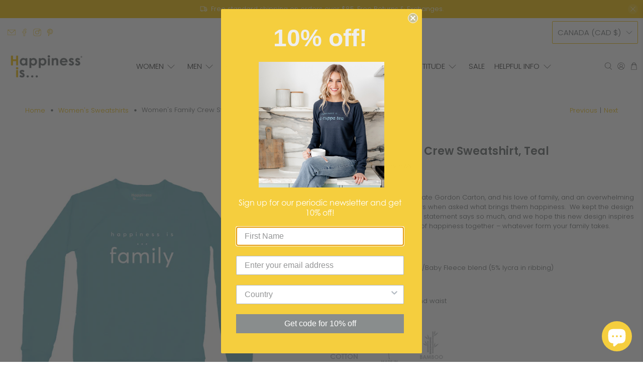

--- FILE ---
content_type: text/javascript; charset=utf-8
request_url: https://happinessisinc.com/products/womens-family-crew-sweatshirt-teal.js
body_size: 1396
content:
{"id":4833298186325,"title":"Women's Family Crew Sweatshirt, Teal","handle":"womens-family-crew-sweatshirt-teal","description":"Inspired by our founder, the late Gordon Carton, and his love of family, and an overwhelming response from our customers when asked what brings them happiness.  We kept the design simple because we think the statement says so much, and we hope this new design inspires you to share your moments of happiness together – whatever form your family takes. \n\u003cp\u003e \u003c\/p\u003e\n\u003ch6\u003eDetails\u003c\/h6\u003e\n\u003cul\u003e\n\u003cul\u003e\n\u003cul\u003e\u003c\/ul\u003e\n\u003c\/ul\u003e\n\u003cli\u003eBamboo\/Organic Cotton\/Baby Fleece blend (5% lycra in ribbing)\u003c\/li\u003e\n\u003cli\u003eBrushed fleece interior\u003c\/li\u003e\n\u003cli\u003ePreshrunk fabric\u003c\/li\u003e\n\u003cli\u003eRibbed collar, sleeves and waist\u003c\/li\u003e\n\u003cli\u003eMade in Canada\u003c\/li\u003e\n\u003c\/ul\u003e\n\u003cp\u003e\u003cimg alt=\"\" src=\"https:\/\/cdn.shopify.com\/s\/files\/1\/1227\/1228\/files\/Cotton_Bamboo_1_medium.png?v=1566398612\"\u003e\u003c\/p\u003e\n\u003cp\u003e \u003c\/p\u003e","published_at":"2021-01-15T20:02:07-05:00","created_at":"2021-01-15T20:02:07-05:00","vendor":"Family \u0026 Friends Collection","type":"Women's Sweatshirts","tags":["DTF","Sweatshirts","Teal","Women's"],"price":9500,"price_min":9500,"price_max":9500,"available":true,"price_varies":false,"compare_at_price":9500,"compare_at_price_min":9500,"compare_at_price_max":9500,"compare_at_price_varies":false,"variants":[{"id":32965056299093,"title":"x-small","option1":"x-small","option2":null,"option3":null,"sku":"W04-D022-TEA-XS","requires_shipping":true,"taxable":true,"featured_image":{"id":15841164656725,"product_id":4833298186325,"position":1,"created_at":"2021-01-15T20:02:10-05:00","updated_at":"2021-01-15T20:02:10-05:00","alt":null,"width":1080,"height":1080,"src":"https:\/\/cdn.shopify.com\/s\/files\/1\/1227\/1228\/products\/Family_Crew_Teal.jpg?v=1610758930","variant_ids":[32965056299093,32965056331861,32965056364629,32965056397397,32965056430165,32965056462933]},"available":true,"name":"Women's Family Crew Sweatshirt, Teal - x-small","public_title":"x-small","options":["x-small"],"price":9500,"weight":290,"compare_at_price":9500,"inventory_quantity":5,"inventory_management":"shopify","inventory_policy":"continue","barcode":"6899183578","featured_media":{"alt":null,"id":8015166636117,"position":1,"preview_image":{"aspect_ratio":1.0,"height":1080,"width":1080,"src":"https:\/\/cdn.shopify.com\/s\/files\/1\/1227\/1228\/products\/Family_Crew_Teal.jpg?v=1610758930"}},"requires_selling_plan":false,"selling_plan_allocations":[]},{"id":32965056331861,"title":"small","option1":"small","option2":null,"option3":null,"sku":"W04-D022-TEA-S","requires_shipping":true,"taxable":true,"featured_image":{"id":15841164656725,"product_id":4833298186325,"position":1,"created_at":"2021-01-15T20:02:10-05:00","updated_at":"2021-01-15T20:02:10-05:00","alt":null,"width":1080,"height":1080,"src":"https:\/\/cdn.shopify.com\/s\/files\/1\/1227\/1228\/products\/Family_Crew_Teal.jpg?v=1610758930","variant_ids":[32965056299093,32965056331861,32965056364629,32965056397397,32965056430165,32965056462933]},"available":true,"name":"Women's Family Crew Sweatshirt, Teal - small","public_title":"small","options":["small"],"price":9500,"weight":290,"compare_at_price":9500,"inventory_quantity":0,"inventory_management":"shopify","inventory_policy":"continue","barcode":"6899183579","featured_media":{"alt":null,"id":8015166636117,"position":1,"preview_image":{"aspect_ratio":1.0,"height":1080,"width":1080,"src":"https:\/\/cdn.shopify.com\/s\/files\/1\/1227\/1228\/products\/Family_Crew_Teal.jpg?v=1610758930"}},"requires_selling_plan":false,"selling_plan_allocations":[]},{"id":32965056364629,"title":"medium","option1":"medium","option2":null,"option3":null,"sku":"W04-D022-TEA-M","requires_shipping":true,"taxable":true,"featured_image":{"id":15841164656725,"product_id":4833298186325,"position":1,"created_at":"2021-01-15T20:02:10-05:00","updated_at":"2021-01-15T20:02:10-05:00","alt":null,"width":1080,"height":1080,"src":"https:\/\/cdn.shopify.com\/s\/files\/1\/1227\/1228\/products\/Family_Crew_Teal.jpg?v=1610758930","variant_ids":[32965056299093,32965056331861,32965056364629,32965056397397,32965056430165,32965056462933]},"available":true,"name":"Women's Family Crew Sweatshirt, Teal - medium","public_title":"medium","options":["medium"],"price":9500,"weight":290,"compare_at_price":9500,"inventory_quantity":0,"inventory_management":"shopify","inventory_policy":"continue","barcode":"6899183580","featured_media":{"alt":null,"id":8015166636117,"position":1,"preview_image":{"aspect_ratio":1.0,"height":1080,"width":1080,"src":"https:\/\/cdn.shopify.com\/s\/files\/1\/1227\/1228\/products\/Family_Crew_Teal.jpg?v=1610758930"}},"requires_selling_plan":false,"selling_plan_allocations":[]},{"id":32965056397397,"title":"large","option1":"large","option2":null,"option3":null,"sku":"W04-D022-TEA-L","requires_shipping":true,"taxable":true,"featured_image":{"id":15841164656725,"product_id":4833298186325,"position":1,"created_at":"2021-01-15T20:02:10-05:00","updated_at":"2021-01-15T20:02:10-05:00","alt":null,"width":1080,"height":1080,"src":"https:\/\/cdn.shopify.com\/s\/files\/1\/1227\/1228\/products\/Family_Crew_Teal.jpg?v=1610758930","variant_ids":[32965056299093,32965056331861,32965056364629,32965056397397,32965056430165,32965056462933]},"available":true,"name":"Women's Family Crew Sweatshirt, Teal - large","public_title":"large","options":["large"],"price":9500,"weight":290,"compare_at_price":9500,"inventory_quantity":0,"inventory_management":"shopify","inventory_policy":"continue","barcode":"6899183581","featured_media":{"alt":null,"id":8015166636117,"position":1,"preview_image":{"aspect_ratio":1.0,"height":1080,"width":1080,"src":"https:\/\/cdn.shopify.com\/s\/files\/1\/1227\/1228\/products\/Family_Crew_Teal.jpg?v=1610758930"}},"requires_selling_plan":false,"selling_plan_allocations":[]},{"id":32965056430165,"title":"x-large","option1":"x-large","option2":null,"option3":null,"sku":"W04-D022-TEA-XL","requires_shipping":true,"taxable":true,"featured_image":{"id":15841164656725,"product_id":4833298186325,"position":1,"created_at":"2021-01-15T20:02:10-05:00","updated_at":"2021-01-15T20:02:10-05:00","alt":null,"width":1080,"height":1080,"src":"https:\/\/cdn.shopify.com\/s\/files\/1\/1227\/1228\/products\/Family_Crew_Teal.jpg?v=1610758930","variant_ids":[32965056299093,32965056331861,32965056364629,32965056397397,32965056430165,32965056462933]},"available":true,"name":"Women's Family Crew Sweatshirt, Teal - x-large","public_title":"x-large","options":["x-large"],"price":9500,"weight":290,"compare_at_price":9500,"inventory_quantity":3,"inventory_management":"shopify","inventory_policy":"continue","barcode":"6899183582","featured_media":{"alt":null,"id":8015166636117,"position":1,"preview_image":{"aspect_ratio":1.0,"height":1080,"width":1080,"src":"https:\/\/cdn.shopify.com\/s\/files\/1\/1227\/1228\/products\/Family_Crew_Teal.jpg?v=1610758930"}},"requires_selling_plan":false,"selling_plan_allocations":[]},{"id":32965056462933,"title":"2x-large","option1":"2x-large","option2":null,"option3":null,"sku":"W04-D022-TEA-2XL","requires_shipping":true,"taxable":true,"featured_image":{"id":15841164656725,"product_id":4833298186325,"position":1,"created_at":"2021-01-15T20:02:10-05:00","updated_at":"2021-01-15T20:02:10-05:00","alt":null,"width":1080,"height":1080,"src":"https:\/\/cdn.shopify.com\/s\/files\/1\/1227\/1228\/products\/Family_Crew_Teal.jpg?v=1610758930","variant_ids":[32965056299093,32965056331861,32965056364629,32965056397397,32965056430165,32965056462933]},"available":true,"name":"Women's Family Crew Sweatshirt, Teal - 2x-large","public_title":"2x-large","options":["2x-large"],"price":9500,"weight":290,"compare_at_price":9500,"inventory_quantity":4,"inventory_management":"shopify","inventory_policy":"continue","barcode":"6899183583","featured_media":{"alt":null,"id":8015166636117,"position":1,"preview_image":{"aspect_ratio":1.0,"height":1080,"width":1080,"src":"https:\/\/cdn.shopify.com\/s\/files\/1\/1227\/1228\/products\/Family_Crew_Teal.jpg?v=1610758930"}},"requires_selling_plan":false,"selling_plan_allocations":[]}],"images":["\/\/cdn.shopify.com\/s\/files\/1\/1227\/1228\/products\/Family_Crew_Teal.jpg?v=1610758930"],"featured_image":"\/\/cdn.shopify.com\/s\/files\/1\/1227\/1228\/products\/Family_Crew_Teal.jpg?v=1610758930","options":[{"name":"Size","position":1,"values":["x-small","small","medium","large","x-large","2x-large"]}],"url":"\/products\/womens-family-crew-sweatshirt-teal","media":[{"alt":null,"id":8015166636117,"position":1,"preview_image":{"aspect_ratio":1.0,"height":1080,"width":1080,"src":"https:\/\/cdn.shopify.com\/s\/files\/1\/1227\/1228\/products\/Family_Crew_Teal.jpg?v=1610758930"},"aspect_ratio":1.0,"height":1080,"media_type":"image","src":"https:\/\/cdn.shopify.com\/s\/files\/1\/1227\/1228\/products\/Family_Crew_Teal.jpg?v=1610758930","width":1080}],"requires_selling_plan":false,"selling_plan_groups":[]}

--- FILE ---
content_type: text/javascript; charset=utf-8
request_url: https://happinessisinc.com/products/womens-family-crew-sweatshirt-teal.js
body_size: 1386
content:
{"id":4833298186325,"title":"Women's Family Crew Sweatshirt, Teal","handle":"womens-family-crew-sweatshirt-teal","description":"Inspired by our founder, the late Gordon Carton, and his love of family, and an overwhelming response from our customers when asked what brings them happiness.  We kept the design simple because we think the statement says so much, and we hope this new design inspires you to share your moments of happiness together – whatever form your family takes. \n\u003cp\u003e \u003c\/p\u003e\n\u003ch6\u003eDetails\u003c\/h6\u003e\n\u003cul\u003e\n\u003cul\u003e\n\u003cul\u003e\u003c\/ul\u003e\n\u003c\/ul\u003e\n\u003cli\u003eBamboo\/Organic Cotton\/Baby Fleece blend (5% lycra in ribbing)\u003c\/li\u003e\n\u003cli\u003eBrushed fleece interior\u003c\/li\u003e\n\u003cli\u003ePreshrunk fabric\u003c\/li\u003e\n\u003cli\u003eRibbed collar, sleeves and waist\u003c\/li\u003e\n\u003cli\u003eMade in Canada\u003c\/li\u003e\n\u003c\/ul\u003e\n\u003cp\u003e\u003cimg alt=\"\" src=\"https:\/\/cdn.shopify.com\/s\/files\/1\/1227\/1228\/files\/Cotton_Bamboo_1_medium.png?v=1566398612\"\u003e\u003c\/p\u003e\n\u003cp\u003e \u003c\/p\u003e","published_at":"2021-01-15T20:02:07-05:00","created_at":"2021-01-15T20:02:07-05:00","vendor":"Family \u0026 Friends Collection","type":"Women's Sweatshirts","tags":["DTF","Sweatshirts","Teal","Women's"],"price":9500,"price_min":9500,"price_max":9500,"available":true,"price_varies":false,"compare_at_price":9500,"compare_at_price_min":9500,"compare_at_price_max":9500,"compare_at_price_varies":false,"variants":[{"id":32965056299093,"title":"x-small","option1":"x-small","option2":null,"option3":null,"sku":"W04-D022-TEA-XS","requires_shipping":true,"taxable":true,"featured_image":{"id":15841164656725,"product_id":4833298186325,"position":1,"created_at":"2021-01-15T20:02:10-05:00","updated_at":"2021-01-15T20:02:10-05:00","alt":null,"width":1080,"height":1080,"src":"https:\/\/cdn.shopify.com\/s\/files\/1\/1227\/1228\/products\/Family_Crew_Teal.jpg?v=1610758930","variant_ids":[32965056299093,32965056331861,32965056364629,32965056397397,32965056430165,32965056462933]},"available":true,"name":"Women's Family Crew Sweatshirt, Teal - x-small","public_title":"x-small","options":["x-small"],"price":9500,"weight":290,"compare_at_price":9500,"inventory_quantity":5,"inventory_management":"shopify","inventory_policy":"continue","barcode":"6899183578","featured_media":{"alt":null,"id":8015166636117,"position":1,"preview_image":{"aspect_ratio":1.0,"height":1080,"width":1080,"src":"https:\/\/cdn.shopify.com\/s\/files\/1\/1227\/1228\/products\/Family_Crew_Teal.jpg?v=1610758930"}},"requires_selling_plan":false,"selling_plan_allocations":[]},{"id":32965056331861,"title":"small","option1":"small","option2":null,"option3":null,"sku":"W04-D022-TEA-S","requires_shipping":true,"taxable":true,"featured_image":{"id":15841164656725,"product_id":4833298186325,"position":1,"created_at":"2021-01-15T20:02:10-05:00","updated_at":"2021-01-15T20:02:10-05:00","alt":null,"width":1080,"height":1080,"src":"https:\/\/cdn.shopify.com\/s\/files\/1\/1227\/1228\/products\/Family_Crew_Teal.jpg?v=1610758930","variant_ids":[32965056299093,32965056331861,32965056364629,32965056397397,32965056430165,32965056462933]},"available":true,"name":"Women's Family Crew Sweatshirt, Teal - small","public_title":"small","options":["small"],"price":9500,"weight":290,"compare_at_price":9500,"inventory_quantity":0,"inventory_management":"shopify","inventory_policy":"continue","barcode":"6899183579","featured_media":{"alt":null,"id":8015166636117,"position":1,"preview_image":{"aspect_ratio":1.0,"height":1080,"width":1080,"src":"https:\/\/cdn.shopify.com\/s\/files\/1\/1227\/1228\/products\/Family_Crew_Teal.jpg?v=1610758930"}},"requires_selling_plan":false,"selling_plan_allocations":[]},{"id":32965056364629,"title":"medium","option1":"medium","option2":null,"option3":null,"sku":"W04-D022-TEA-M","requires_shipping":true,"taxable":true,"featured_image":{"id":15841164656725,"product_id":4833298186325,"position":1,"created_at":"2021-01-15T20:02:10-05:00","updated_at":"2021-01-15T20:02:10-05:00","alt":null,"width":1080,"height":1080,"src":"https:\/\/cdn.shopify.com\/s\/files\/1\/1227\/1228\/products\/Family_Crew_Teal.jpg?v=1610758930","variant_ids":[32965056299093,32965056331861,32965056364629,32965056397397,32965056430165,32965056462933]},"available":true,"name":"Women's Family Crew Sweatshirt, Teal - medium","public_title":"medium","options":["medium"],"price":9500,"weight":290,"compare_at_price":9500,"inventory_quantity":0,"inventory_management":"shopify","inventory_policy":"continue","barcode":"6899183580","featured_media":{"alt":null,"id":8015166636117,"position":1,"preview_image":{"aspect_ratio":1.0,"height":1080,"width":1080,"src":"https:\/\/cdn.shopify.com\/s\/files\/1\/1227\/1228\/products\/Family_Crew_Teal.jpg?v=1610758930"}},"requires_selling_plan":false,"selling_plan_allocations":[]},{"id":32965056397397,"title":"large","option1":"large","option2":null,"option3":null,"sku":"W04-D022-TEA-L","requires_shipping":true,"taxable":true,"featured_image":{"id":15841164656725,"product_id":4833298186325,"position":1,"created_at":"2021-01-15T20:02:10-05:00","updated_at":"2021-01-15T20:02:10-05:00","alt":null,"width":1080,"height":1080,"src":"https:\/\/cdn.shopify.com\/s\/files\/1\/1227\/1228\/products\/Family_Crew_Teal.jpg?v=1610758930","variant_ids":[32965056299093,32965056331861,32965056364629,32965056397397,32965056430165,32965056462933]},"available":true,"name":"Women's Family Crew Sweatshirt, Teal - large","public_title":"large","options":["large"],"price":9500,"weight":290,"compare_at_price":9500,"inventory_quantity":0,"inventory_management":"shopify","inventory_policy":"continue","barcode":"6899183581","featured_media":{"alt":null,"id":8015166636117,"position":1,"preview_image":{"aspect_ratio":1.0,"height":1080,"width":1080,"src":"https:\/\/cdn.shopify.com\/s\/files\/1\/1227\/1228\/products\/Family_Crew_Teal.jpg?v=1610758930"}},"requires_selling_plan":false,"selling_plan_allocations":[]},{"id":32965056430165,"title":"x-large","option1":"x-large","option2":null,"option3":null,"sku":"W04-D022-TEA-XL","requires_shipping":true,"taxable":true,"featured_image":{"id":15841164656725,"product_id":4833298186325,"position":1,"created_at":"2021-01-15T20:02:10-05:00","updated_at":"2021-01-15T20:02:10-05:00","alt":null,"width":1080,"height":1080,"src":"https:\/\/cdn.shopify.com\/s\/files\/1\/1227\/1228\/products\/Family_Crew_Teal.jpg?v=1610758930","variant_ids":[32965056299093,32965056331861,32965056364629,32965056397397,32965056430165,32965056462933]},"available":true,"name":"Women's Family Crew Sweatshirt, Teal - x-large","public_title":"x-large","options":["x-large"],"price":9500,"weight":290,"compare_at_price":9500,"inventory_quantity":3,"inventory_management":"shopify","inventory_policy":"continue","barcode":"6899183582","featured_media":{"alt":null,"id":8015166636117,"position":1,"preview_image":{"aspect_ratio":1.0,"height":1080,"width":1080,"src":"https:\/\/cdn.shopify.com\/s\/files\/1\/1227\/1228\/products\/Family_Crew_Teal.jpg?v=1610758930"}},"requires_selling_plan":false,"selling_plan_allocations":[]},{"id":32965056462933,"title":"2x-large","option1":"2x-large","option2":null,"option3":null,"sku":"W04-D022-TEA-2XL","requires_shipping":true,"taxable":true,"featured_image":{"id":15841164656725,"product_id":4833298186325,"position":1,"created_at":"2021-01-15T20:02:10-05:00","updated_at":"2021-01-15T20:02:10-05:00","alt":null,"width":1080,"height":1080,"src":"https:\/\/cdn.shopify.com\/s\/files\/1\/1227\/1228\/products\/Family_Crew_Teal.jpg?v=1610758930","variant_ids":[32965056299093,32965056331861,32965056364629,32965056397397,32965056430165,32965056462933]},"available":true,"name":"Women's Family Crew Sweatshirt, Teal - 2x-large","public_title":"2x-large","options":["2x-large"],"price":9500,"weight":290,"compare_at_price":9500,"inventory_quantity":4,"inventory_management":"shopify","inventory_policy":"continue","barcode":"6899183583","featured_media":{"alt":null,"id":8015166636117,"position":1,"preview_image":{"aspect_ratio":1.0,"height":1080,"width":1080,"src":"https:\/\/cdn.shopify.com\/s\/files\/1\/1227\/1228\/products\/Family_Crew_Teal.jpg?v=1610758930"}},"requires_selling_plan":false,"selling_plan_allocations":[]}],"images":["\/\/cdn.shopify.com\/s\/files\/1\/1227\/1228\/products\/Family_Crew_Teal.jpg?v=1610758930"],"featured_image":"\/\/cdn.shopify.com\/s\/files\/1\/1227\/1228\/products\/Family_Crew_Teal.jpg?v=1610758930","options":[{"name":"Size","position":1,"values":["x-small","small","medium","large","x-large","2x-large"]}],"url":"\/products\/womens-family-crew-sweatshirt-teal","media":[{"alt":null,"id":8015166636117,"position":1,"preview_image":{"aspect_ratio":1.0,"height":1080,"width":1080,"src":"https:\/\/cdn.shopify.com\/s\/files\/1\/1227\/1228\/products\/Family_Crew_Teal.jpg?v=1610758930"},"aspect_ratio":1.0,"height":1080,"media_type":"image","src":"https:\/\/cdn.shopify.com\/s\/files\/1\/1227\/1228\/products\/Family_Crew_Teal.jpg?v=1610758930","width":1080}],"requires_selling_plan":false,"selling_plan_groups":[]}